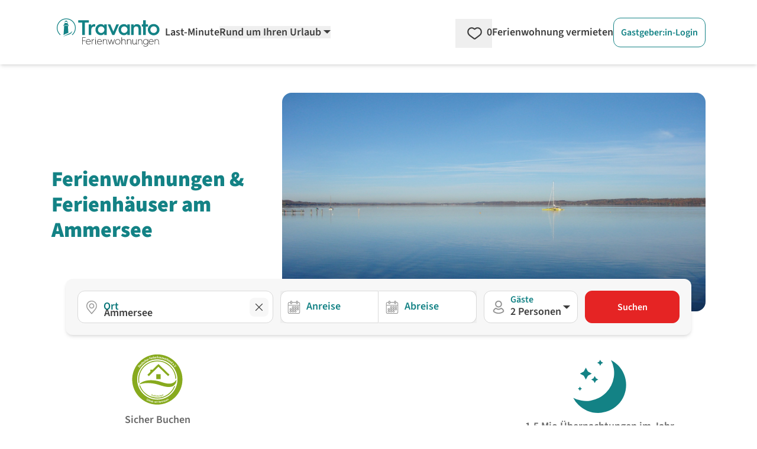

--- FILE ---
content_type: text/html; charset=utf-8
request_url: https://www.google.com/recaptcha/api2/aframe
body_size: 267
content:
<!DOCTYPE HTML><html><head><meta http-equiv="content-type" content="text/html; charset=UTF-8"></head><body><script nonce="JTjTXnc2TJkeWg3RWnStbA">/** Anti-fraud and anti-abuse applications only. See google.com/recaptcha */ try{var clients={'sodar':'https://pagead2.googlesyndication.com/pagead/sodar?'};window.addEventListener("message",function(a){try{if(a.source===window.parent){var b=JSON.parse(a.data);var c=clients[b['id']];if(c){var d=document.createElement('img');d.src=c+b['params']+'&rc='+(localStorage.getItem("rc::a")?sessionStorage.getItem("rc::b"):"");window.document.body.appendChild(d);sessionStorage.setItem("rc::e",parseInt(sessionStorage.getItem("rc::e")||0)+1);localStorage.setItem("rc::h",'1768712192484');}}}catch(b){}});window.parent.postMessage("_grecaptcha_ready", "*");}catch(b){}</script></body></html>

--- FILE ---
content_type: application/javascript
request_url: https://www.travanto.de/_nuxt/DrKOft-8.js
body_size: 1077
content:
import{g as _}from"./DsBU89Ji.js";import{d as B,f as o,r as f,A as C,_ as E,N as A,o as m,g as p,K as N,h as e,Y as b,k,m as P,a4 as z}from"./DpVLWVs_.js";import{_ as I}from"./DlAUqK2U.js";const T={class:"relative inline-block w-full"},U=["for"],K={key:1,class:"absolute top-0 left-0 py-2 ml-3 h-full flex items-center"},M=["id","name","aria-label","value"],R=B({__name:"UiSelect",props:{design:{type:String,default:"normal"},label:{type:String,default:null},title:{type:String,default:""},labelPosition:{type:String,default:"inside"},name:{type:String,default:""},ariaLabel:{type:String,default:""},id:{type:String,default:_},modelValue:{type:[String,Number,Array],default:""},error:{type:Boolean,default:!1},errorLevel:{type:String,default:"error"},width:{type:String,default:"w-full"}},emits:["update:modelValue"],setup(r){const l=r,g=o(()=>l.label==="normal"),x=o(()=>l.label==="up"),L=o(()=>l.labelPosition==="top"),d=o(()=>l.labelPosition==="inside"),n=o(()=>l.design==="normal"),a=o(()=>l.design==="slim"),$=o(()=>l.design==="pill"),i=o(()=>l.design==="xs"),v=o(()=>l.design==="greypill"),u=f(null),s=f(!1),c=f(!1);C(()=>{window.addEventListener("scroll",y);const t=u.value;t.value=l.modelValue,t.addEventListener("blur",h)}),E(()=>{window.removeEventListener("scroll",y),u.value.removeEventListener("blur",h)});const V=()=>{c.value||(s.value=!s.value)},y=()=>{s.value=!1},h=()=>{s.value=!1};return A(()=>l.modelValue,()=>{c.value=!0,s.value=!1,setTimeout(()=>{c.value=!1},0)}),(t,S)=>(m(),p("div",T,[t.$slots.label?(m(),p("label",{key:0,for:r.id,class:N([{"mb-1 block font-semibold":e(L)},{"absolute -mt-3 ml-4":e(x)&&e(d)},{"absolute text-petrol-500 font-semibold mt-1 ml-11":e(g)&&e(d)&&t.$slots.icon},{"absolute text-petrol-500 font-semibold mt-1 ml-4":e(g)&&e(d)&&!t.$slots.icon}])},[b(t.$slots,"label",{},void 0,!0)],10,U)):k("",!0),t.$slots.icon?(m(),p("span",K,[b(t.$slots,"icon",{},void 0,!0)])):k("",!0),P("select",z({id:r.id,ref_key:"select",ref:u},{title:l.title||void 0},{name:r.name,"aria-label":l.ariaLabel,value:r.modelValue,class:[{"border-cta-700 bg-cta-50":l.error&&l.errorLevel==="error"},{"border-neutral-200 bg-white":!l.error&&!e(v)},{"border-petrol-500 bg-petrol-50":l.error&&l.errorLevel==="info"},{"custom-select border-neutral-200 bg-neutral-25 rounded-full border focus:border-neutral-200 focus:ring-1 focus:ring-transparent font-semibold text-left focus:outline-none custom-select-fontsize cursor-pointer":e(v)},{"custom-select border text-left custom-select-fontsize cursor-pointer rounded-xl":e(n)||e(a)||e(i)},{"pl-11 pr-8":t.$slots.icon},{"pl-4 pr-8":!t.$slots.icon},{"pt-6 pb-1 font-semibold text-xl rounded-xl h-[55px]":l.label&&e(n)},{"py-0 rounded-md":e(i)},{"py-2":e(a)},{"py-3 h-[51.59px] rounded-full focus:outline-none focus:border-petrol-500 focus:ring-1 focus:ring-petrol-500":e($)},{"py-3 h-[55px] rounded-lg":e(n)&&!l.label},{"select-active":e(s)&&(e(n)||e(a)||e(i))},{"select-no-active":!e(s)&&(e(n)||e(a)||e(i))},l.width],onChange:S[0]||(S[0]=w=>{t.$emit("update:modelValue",w.target.options[w.target.selectedIndex]._value)}),onClick:V}),[b(t.$slots,"default",{},void 0,!0)],16,M)]))}}),q=I(R,[["__scopeId","data-v-9a39fe6b"]]);export{q as _};


--- FILE ---
content_type: application/javascript
request_url: https://www.travanto.de/_nuxt/DyEEzV_V.js
body_size: 973
content:
import{_ as S}from"./DK7GD8Ug.js";import{_ as v}from"./Bl8pcsAW.js";import{_ as F}from"./nUFa1H-8.js";import{_ as V}from"./CL50IUMv.js";import{v as C,r as E,o as t,g as x,h as e,i as d,y as l,x as u,k as o,m as _,n as p,t as f,K as I,O as U,p as $,b as R}from"./DpVLWVs_.js";const j=_("a",{name:"contact_error_success"},null,-1),A={class:"font-bold"},D={key:0},T={key:1},q=$('<div class="h-[1px] opacity-0 overflow-hidden"><input name="nein" title="nein" type="hidden"><input name="Realname" title="Realname" aria-label="Realname" type="text" placeholder=""><input name="ja" aria-label="ja" style="display:none;" type="text" placeholder=""><input name="source" type="hidden" value="footer"></div>',1),P={__name:"SharedNewsletterForm",props:{error:{type:Boolean,default:!1},errorEmptyInput:{type:Boolean,default:!1},success:{type:Boolean,default:!1},layoutBreak:{type:Boolean,default:!0}},setup(r){const y=r,n=C("SharedNewsletterForm").translate,i=E();async function b(h){var m;const c=h.target.closest("form"),s=new FormData(c),{$backend:a}=R();i.value=await a.newsletterEntries.createNewsletterEntryFromClient(s),(m=document.querySelector('a[name="contact_error_success"]'))==null||m.scrollIntoView()}return(h,c)=>{var k,w;const s=S,a=v,m=F,g=V;return t(),x("form",{onSubmit:c[0]||(c[0]=U(()=>{},["prevent"]))},[j,((k=e(i))==null?void 0:k.status)==="success"?(t(),d(a,{key:0,design:"success",class:"text-left mb-5"},{default:l(()=>[u(s,{domain:"SharedNewsletterForm",name:"success"})]),_:1})):o("",!0),((w=e(i))==null?void 0:w.status)==="error"?(t(),d(a,{key:1,design:"error",class:"text-left mb-5"},{default:l(()=>{var B,N;return[_("div",A,[u(s,{domain:"SharedNewsletterForm",name:"error"})]),_("ul",null,[((B=e(i))==null?void 0:B.fields.email.status)==="error"?(t(),x("li",D,[u(s,{domain:"SharedNewsletterForm",name:"error_email"})])):o("",!0),((N=e(i))==null?void 0:N.fields.email_exists.status)==="error"?(t(),x("li",T,[u(s,{domain:"SharedNewsletterForm",name:"error_email_exists"})])):o("",!0)])]}),_:1})):o("",!0),q,_("div",{class:I([{"sm:flex":r.layoutBreak},{flex:!r.layoutBreak},"gap-y-2"])},[u(m,{name:"email",title:e(n)("input_title"),inputstyle:[{"rounded-r-none rounded-l-xl text-left w-full":!r.layoutBreak},{"rounded-r-xl sm:rounded-r-none rounded-l-xl text-center sm:text-left w-full":r.layoutBreak},"text-neutral-900"],style:{position:"inherit"},placeholder:e(n)("placeholder")},null,8,["title","inputstyle","placeholder"]),u(g,{color:"petrol",buttonstyle:[{"rounded-l-none rounded-r-xl w-auto":!r.layoutBreak},{"sm:rounded-l-none rounded-r-xl rounded-l-xl w-full sm:w-auto":r.layoutBreak}],buttonpadding:"px-6 md:px-10 py-3",onClick:b},{default:l(()=>[p(f(e(n)("button")),1)]),_:1},8,["buttonstyle"])],2),y.error?(t(),d(a,{key:2,design:"error"},{default:l(()=>[p(f(e(n)("error")),1)]),_:1})):o("",!0),y.errorEmptyInput?(t(),d(a,{key:3,design:"info"},{default:l(()=>[p(f(e(n)("error_empty_input")),1)]),_:1})):o("",!0),y.success?(t(),d(a,{key:4,design:"success"},{default:l(()=>[p(f(e(n)("success")),1)]),_:1})):o("",!0)],32)}}};export{P as _};


--- FILE ---
content_type: application/javascript
request_url: https://www.travanto.de/_nuxt/DPRNsBJF.js
body_size: 5050
content:
import{c as Q}from"./Ck7GxcyT.js";import{_ as q}from"./DK7GD8Ug.js";import{u as z}from"./L-OXP_-w.js";import{d as M,W as te,r as R,A as oe,h as e,o as l,g as n,m as s,x as o,O as P,Z as E,k as m,f as se,T as le,G as j,Q as G,t as W,F as $,v as X,z as ne,c as Y,i as v,K as Z,y as p,C as I,q as ae,s as re,n as O,a as ie,a1 as ce,e as de,Y as _e,al as ue}from"./DpVLWVs_.js";import{_ as V}from"./ZNXY2gqo.js";import{_ as J}from"./DyT8DGC_.js";import{_ as pe}from"./BSh7CZnR.js";import{_ as me}from"./CL50IUMv.js";import{_ as ee}from"./DlAUqK2U.js";import{_ as he}from"./DyEEzV_V.js";import{_ as xe}from"./C0nNrl3R.js";import"./DwYl9A_Y.js";import"./Bl8pcsAW.js";import"./nUFa1H-8.js";import"./DsBU89Ji.js";const fe={key:0,class:"relative bg-petrol-50 p-4 text-sm border-b border-petrol-100"},be={class:"hidden md:block"},ve=["href","onKeydown"],ge={class:"block md:hidden"},ye=["href","onKeydown"],ke=M({__name:"SharedCookieInfo.client",setup(k){const{links:r}=z(),t=new te,x=R(!1);oe(()=>{var d;const c=((d=t.items.CookieInfo)==null?void 0:d.get())||{},u=c.expires;c.hidden&&u&&new Date(u)>new Date||(t.items.CookieInfo.set({}),x.value=!0)});const L=()=>{x.value=!1;const c=new Date;c.setDate(c.getDate()+365),t.items.CookieInfo.set({hidden:!0,expires:c.toISOString()})},b=c=>{var d,w;const u=c.type==="auxclick"&&c.button===1;if(L(),!!((w=(d=r==null?void 0:r.frequently_used_links)==null?void 0:d.privacy_policy)!=null&&w.url)){if(u){window.open(r.frequently_used_links.privacy_policy.url,"_blank");return}window.location.href=r.frequently_used_links.privacy_policy.url}};return(c,u)=>{var w,C,g,H,h,a;const d=q;return e(x)?(l(),n("div",fe,[s("button",{class:"absolute top-4 right-4 cursor-pointer text-petrol-600 hover:text-petrol-800",onClick:L}," X "),s("span",be,[o(d,{domain:"SharedCookieInfo",name:"text_long"}),s("a",{class:"text-petrol-600 hover:text-petrol-800 underline ml-1",href:(g=(C=(w=e(r))==null?void 0:w.frequently_used_links)==null?void 0:C.privacy_policy)==null?void 0:g.url,onClick:P(b,["prevent"]),onAuxclick:P(b,["prevent"]),onKeydown:E(P(b,["prevent"]),["enter"])},[o(d,{domain:"SharedCookieInfo",name:"view_details"})],40,ve)]),s("span",ge,[o(d,{domain:"SharedCookieInfo",name:"text_short"}),s("a",{class:"text-petrol-600 hover:text-petrol-800 underline ml-1",href:(a=(h=(H=e(r))==null?void 0:H.frequently_used_links)==null?void 0:h.privacy_policy)==null?void 0:a.url,onClick:P(b,["prevent"]),onAuxclick:P(b,["prevent"]),onKeydown:E(P(b,["prevent"]),["enter"])},[o(d,{domain:"SharedCookieInfo",name:"view_details"})],40,ye)])])):m("",!0)}}}),we={class:"float-right ml-2"},Le=M({__name:"WishlistIconWithCounter.client",setup(k){const r=se({get(){return le().itemsCount}});return(t,x)=>{const L=V;return l(),n($,null,[j(o(L,{src:"/svg/icons/heart-stroke.svg",width:"25",height:"25",class:"fill-neutral-800 float-left"},null,512),[[G,e(r)===0]]),j(o(L,{src:"/svg/icons/heart-fill.svg",width:"25",height:"25",class:"fill-cta-500 float-left"},null,512),[[G,e(r)>0]]),s("p",we,W(e(r)),1)],64)}}}),$e=Q(ke),He=Q(Le),Ie=k=>(ae("data-v-011c0cc9"),k=k(),re(),k),Ce={class:"z-50 relative","data-behaviour":"TopNavigation"},Te={class:"bg-white shadow-md py-5 xl:py-6"},Pe={class:"container 2xl:max-w-screen-2xl mx-auto px-6"},Se={class:"flex justify-between w-full"},Fe={class:"flex items-center xl:gap-x-10"},De=["href","title"],Ne={href:"/lastminute/",class:"hidden xl:block font-semibold text-lg text-neutral-800 block cursor-pointer py-5 px-8 xl:py-5 xl:px-0"},Ue={key:0,class:"relative hidden xl:block"},Be={class:"text-petrol-500 font-bold text-lg block cursor-pointer flex items-center"},Oe={class:Z(["text-neutral-800 font-semibold text-lg block cursor-pointer flex items-center"])},We={class:"mx-auto w-[620px] rounded-xl border border-neutral-50 bg-white mt-[29px] drop-shadow-[0_25px_25px_rgba(0,0,0,0.20)] relative"},Ae=Ie(()=>s("span",{class:"arrow-up"},null,-1)),qe={class:"grid grid-cols-12 gap-x-10 py-16 px-16 text-left"},ze={key:0,class:"col-span-6"},Ke={class:"text-2xl font-semibold mb-3"},Me=["href","title"],Ve={key:1,class:"col-span-6"},Ee={class:"text-2xl font-semibold mb-3"},je=["href","title"],Ge={key:2,class:"col-span-6"},Qe=["href","title"],Re={class:"hidden xl:flex flex-col xl:flex-row xl:gap-x-5 items-center items-stretch text-left xl:text-center"},Xe={class:"flex items-center"},Ye={class:"flex items-center border-b border-neutral-200 xl:border-b-0"},Ze={class:"flex items-center py-5 px-8 xl:py-0 xl:px-0"},Je={class:"xl:hidden flex gap-x-5 items-center"},et=["title"],tt={key:1,class:"block xl:hidden fixed bg-white top-0 left-0 right-0 bottom-0 w-full h-full"},ot={class:"flex flex-row-reverse border-b border-neutral-200 py-2"},st={class:"flex flex-col xl:flex-row text-left xl:text-center h-full overflow-auto pb-40"},lt={key:0,class:"relative border-b xl:border-b-0 border-neutral-200"},nt={class:"py-5 px-8 font-semibold text-xl text-petrol-500 flex cursor-pointer items-center"},at={class:"py-5 px-8 font-semibold text-xl text-neutral-800 flex cursor-pointer items-center"},rt={class:"flex flex-col gap-x-4 gap-y-10 pb-8 text-left px-8"},it={class:"flex gap-x-3"},ct={class:"flex flex-col items-start gap-y-5"},dt={class:"text-lg font-semibold mt-0.5"},_t=["href"],ut=["href","title"],pt={class:"flex gap-x-3"},mt={class:"flex flex-col items-start gap-y-5"},ht={class:"text-lg font-semibold mt-0.5"},xt=["href"],ft={class:"border-b border-neutral-200 xl:border-b-0"},bt={href:"/lastminute/",target:"_blank",rel:"external",class:"font-semibold text-neutral-800 block cursor-pointer py-5 px-8 text-xl xl:py-3 xl:px-5 xl:text-lg"},vt={class:"border-b border-neutral-200 xl:border-b-0 text-xl xl:text-base"},gt=["href"],yt={class:"py-5 px-8 xl:py-0 xl:px-0"},kt=M({__name:"LayoutHeader",setup(k){const r=X("LayoutHeader").translate,{links:t,main:x,portalsWithLongLogos:L}=z(),b=R(!1),c=ne({isOpen:!1}),{currentPortal:u}=Y(),d=u.value.portal.lang==="de",w=u.value.portal.home.replace("http://","https://");return L.includes(t.portal_domain_name)&&(b.value=!0),(C,g)=>{var F,D,N,U;const H=$e,h=V,a=q,y=J,T=pe,S=He,A=me;return l(),n("header",Ce,[(D=(F=e(x))==null?void 0:F.element_visibility)!=null&&D.show_cookie_info?(l(),v(H,{key:0})):m("",!0),s("div",Te,[s("nav",Pe,[s("div",Se,[s("div",Fe,[s("a",{href:e(w),title:e(r)("logo_title",{portal:e(t).portal_name}),class:"navbar-brand cursor-pointer"},[o(h,{src:e(t).logo,width:"125",height:"30",alt:"Travanto",class:Z([{"w-[180px] lg:w-[220px] h-[40px] lg:h-[58px] -my-[5px]":e(b)},{"w-[125px] lg:w-[192px] h-[30px] lg:h-[48px]":!e(b)}])},null,8,["src","class"])],8,De),s("a",Ne,[o(a,{domain:"LayoutHeader",name:"last_minute"})]),d&&(((N=e(t).regiondiscovers)==null?void 0:N.length)>0||((U=e(t).regionbookings)==null?void 0:U.length)>0||e(t).vacation_links.length>0)?(l(),n("div",Ue,[o(T,{"outside-click":!0,"absolute-position":"top-6 left-0"},{buttonActive:p(()=>[s("div",Be,[o(a,{domain:"LayoutHeader",name:"vacation"}),o(h,{src:"/svg/icons/select-arrow.svg",width:"12",height:"6",alt:"Travanto",class:"fill-petrol-500 rotate-180 inline-block ml-1"})])]),buttonInactive:p(()=>[s("div",Oe,[o(a,{domain:"LayoutHeader",name:"vacation"}),o(h,{src:"/svg/icons/select-arrow.svg",width:"12",height:"6",alt:"Travanto",class:"fill-neutral-800 inline-block ml-1"})])]),collapseAbsolute:p(()=>{var _,B;return[s("div",We,[Ae,s("div",qe,[((_=e(t).regiondiscovers)==null?void 0:_.length)>0?(l(),n("div",ze,[s("div",Ke,[e(t).location?(l(),v(a,{key:0,domain:"LayoutHeader",name:"discover_region",variables:{region:e(t).location}},null,8,["variables"])):(l(),v(a,{key:1,domain:"LayoutHeader",name:"discover"}))]),(l(!0),n($,null,I(e(t).regiondiscovers,i=>(l(),n("div",{key:i.name,class:"py-2 text-base"},[i.maskedLink?m("",!0):(l(),n("a",{key:0,href:i.url,title:e(r)(i.name+"_title",{region:e(t).location,preposition:e(t).preposition,preposition2:e(t).preposition2}),class:"active:text-petrol-800 focus:text-petrol-800 hover:text-petrol-500 hover:underline hover:font-semibold"},[o(a,{domain:"LayoutHeader",name:i.name,variables:{region:e(t).location,preposition:e(t).preposition}},null,8,["name","variables"])],8,Me)),i.maskedLink?(l(),v(y,{key:1,tag:"button",href:i.url,title:e(r)(i.name+"_title",{region:e(t).location,preposition:e(t).preposition,preposition2:e(t).preposition2}),class:"active:text-petrol-800 focus:text-petrol-800 hover:text-petrol-500 hover:underline hover:font-semibold"},{default:p(()=>[o(a,{domain:"LayoutHeader",name:i.name,variables:{region:e(t).location}},null,8,["name","variables"])]),_:2},1032,["href","title"])):m("",!0)]))),128))])):m("",!0),((B=e(t).regionbookings)==null?void 0:B.length)>0?(l(),n("div",Ve,[s("div",Ee,[e(t).location?(l(),v(a,{key:0,domain:"LayoutHeader",name:"booking_region",variables:{region:e(t).location}},null,8,["variables"])):(l(),v(a,{key:1,domain:"LayoutHeader",name:"booking"}))]),(l(!0),n($,null,I(e(t).regionbookings,i=>(l(),n("div",{key:i.name,class:"py-2 text-base"},[i.maskedLink?m("",!0):(l(),n("a",{key:0,href:i.url,title:e(r)(i.name+"_title",{region:e(t).location,preposition:e(t).preposition}),class:"active:text-petrol-800 focus:text-petrol-800 hover:text-petrol-500 hover:underline hover:font-semibold block"},[o(a,{domain:"LayoutHeader",name:i.name,variables:{region:e(t).location}},null,8,["name","variables"])],8,je)),i.maskedLink?(l(),v(y,{key:1,tag:"button",href:i.url,title:e(r)(i.name+"_title",{region:e(t).location,preposition:e(t).preposition}),class:"active:text-petrol-800 focus:text-petrol-800 hover:text-petrol-500 hover:underline hover:font-semibold"},{default:p(()=>[o(a,{domain:"LayoutHeader",name:i.name,variables:{region:e(t).location}},null,8,["name","variables"])]),_:2},1032,["href","title"])):m("",!0)]))),128))])):m("",!0),e(t).vacation_links.length>0?(l(),n("div",Ge,[(l(!0),n($,null,I(e(t).vacation_links,i=>(l(),n("div",{key:i.name,class:"py-2 text-base"},[s("a",{href:i.url,title:e(r)(i.name+"_title",{region:e(t).location,preposition:e(t).preposition}),class:"active:text-petrol-800 focus:text-petrol-800 hover:text-petrol-500 hover:underline hover:font-semibold"},[o(a,{domain:"LayoutHeader",name:i.name},null,8,["name"])],8,Qe)]))),128))])):m("",!0)])])]}),_:1})])):m("",!0)]),s("div",Re,[s("div",Xe,[o(y,{href:"/wishlist","new-tab":!1,tag:"button",rel:"external",class:"hidden xl:block font-semibold text-lg text-neutral-800 inline-block cursor-pointer py-5 px-8 xl:py-3 xl:pl-5 xl:pr-0 -mb-[3px]"},{default:p(()=>[o(S)]),_:1})]),s("div",Ye,[o(y,{href:e(t).ferienwohnung_vermieten_url,"masking-disabled":!e(t).ferienwohnung_vermieten_url_masked,"new-tab":!0,tag:"span",rel:"external",class:"font-semibold text-lg text-neutral-800 block cursor-pointer py-5 px-8 xl:px-0"},{default:p(()=>[o(a,{domain:"LayoutHeader",name:"rent_out"})]),_:1},8,["href","masking-disabled"])]),s("div",Ze,[o(y,{href:e(t).gastgeber_url,"masking-disabled":!e(t).gastgeber_url_masked,"new-tab":!0,tag:"button",rel:"external",class:"inline-block font-semibold focus:outline-none text-center flex items-center justify-center transition-all duration-300 ease-in-out ui-button bg-transparent hover:bg-petrol-500 border-solid border border-petrol-500/100 text-petrol-500 hover:text-white fill-petrol-500 hover:fill-white rounded-xl px-3 py-3"},{default:p(()=>[o(a,{domain:"LayoutHeader",name:"host"})]),_:1},8,["href","masking-disabled"])])]),s("div",Je,[o(y,{href:"/wishlist","new-tab":!1,tag:"button",rel:"external",class:"xl:hidden font-semibold text-lg text-neutral-800 block cursor-pointer py-0 px-0 inline-block"},{default:p(()=>[o(S)]),_:1}),s("button",{class:"xl:hidden cursor-pointer inline-block",title:e(r)("title_burgermenue"),onClick:g[0]||(g[0]=_=>e(c).isOpen=!e(c).isOpen)},[o(h,{src:"/svg/icons/burger-menu.svg",width:"26",height:"26",class:"fill-neutral-500 inline-block"})],8,et)])])])]),e(c).isOpen?(l(),n("nav",tt,[s("div",ot,[s("button",{class:"py-2 pl-0 pr-3 cursor-pointer",title:"close",onClick:g[1]||(g[1]=_=>e(c).isOpen=!e(c).isOpen)},[o(h,{src:"/svg/icons/cancel.svg",width:"34",height:"34",class:"fill-neutral-800"})])]),s("ul",st,[d?(l(),n("li",lt,[o(T,null,{buttonActive:p(()=>[s("div",nt,[o(a,{domain:"LayoutHeader",name:"vacation"}),o(h,{src:"/svg/icons/select-arrow.svg",width:"12",height:"6",alt:"Travanto",class:"fill-petrol-500 rotate-180 inline-block ml-1"})])]),buttonInactive:p(()=>[s("div",at,[o(a,{domain:"LayoutHeader",name:"vacation"}),o(h,{src:"/svg/icons/select-arrow.svg",width:"12",height:"6",alt:"Travanto",class:"fill-neutral-800 inline-block ml-1"})])]),collapse:p(()=>[s("div",rt,[s("div",it,[o(h,{src:"/svg/icons/entdecken.svg",width:"25",height:"25",alt:"Entdecke mehr",class:"fill-neutral-800 inline-block flex-none"}),s("div",ct,[s("div",dt,[e(t).location?(l(),v(a,{key:0,domain:"LayoutHeader",name:"discover_region",variables:{region:e(t).location}},null,8,["variables"])):(l(),v(a,{key:1,domain:"LayoutHeader",name:"discover"}))]),(l(!0),n($,null,I(e(t).regiondiscovers,_=>(l(),n("div",{key:_.name,class:"text-sm"},[s("a",{class:"break-words",href:_.url},[o(a,{domain:"LayoutHeader",name:_.name,variables:{region:e(t).location,preposition:e(t).preposition}},null,8,["name","variables"])],8,_t)]))),128)),e(t).vacation_links.length>0?(l(!0),n($,{key:0},I(e(t).vacation_links,_=>(l(),n("div",{key:_.name,class:"text-sm"},[s("a",{href:_.url,title:e(r)(_.name+"_title",{region:e(t).location,preposition:e(t).preposition})},[o(a,{domain:"LayoutHeader",name:_.name},null,8,["name"])],8,ut)]))),128)):m("",!0)])]),s("div",pt,[o(h,{src:"/svg/icons/buchen.svg",width:"25",height:"25",alt:"Entdecke mehr",class:"fill-neutral-800 inline-block flex-none"}),s("div",mt,[s("div",ht,[e(t).location?(l(),v(a,{key:0,domain:"LayoutHeader",name:"booking_region",variables:{region:e(t).location}},null,8,["variables"])):(l(),v(a,{key:1,domain:"LayoutHeader",name:"booking"}))]),(l(!0),n($,null,I(e(t).regionbookings,_=>(l(),n("div",{key:_.name,class:"col-span-1 text-sm"},[s("a",{class:"break-words",href:_.url},[o(a,{domain:"LayoutHeader",name:_.name,variables:{region:e(t).location}},null,8,["name","variables"])],8,xt)]))),128))])])])]),_:1})])):m("",!0),s("li",ft,[s("a",bt,[o(a,{domain:"LayoutHeader",name:"last_minute"})])]),s("li",vt,[s("a",{href:e(t).ferienwohnung_vermieten_url,target:"_blank",rel:"external",class:"font-semibold text-neutral-800 block cursor-pointer py-5 px-8 text-xl xl:py-3 xl:px-5 xl:text-lg"},[o(a,{domain:"LayoutHeader",name:"rent_out"})],8,gt)]),s("li",yt,[o(A,{color:"primary",href:e(t).gastgeber_url,target:"_blank",rel:"external"},{default:p(()=>[o(a,{domain:"LayoutHeader",name:"host"})]),_:1},8,["href"])])])])):m("",!0)])}}}),wt=ee(kt,[["__scopeId","data-v-011c0cc9"]]),Lt={},$t={class:"container 2xl:max-w-screen-xl px-6 mx-auto mt-5"},Ht={class:"rounded-lg border border-neutral-200 py-8 px-5 md:px-10 text-left"},It={class:"grid lg:grid-cols-2 gap-y-4 gap-x-16"},Ct={class:"lg:col-span-2"},Tt={class:"text-2xl sm:text-4xl font-bold"},Pt={class:"lg:col-span-1"},St={class:"text-base"},Ft={class:"lg:col-span-1 mt-3 sm:mt-0"},Dt={class:"text-sm text-left mt-2 leading-5"};function Nt(k,r){const t=q,x=he;return l(),n("div",$t,[s("div",Ht,[s("div",It,[s("div",Ct,[s("div",Tt,[o(t,{domain:"LayoutNewsletter",name:"holiday_offers"})])]),s("div",Pt,[s("div",St,[o(t,{domain:"LayoutNewsletter",name:"register_newsletter"})])]),s("div",Ft,[o(x,{"layout-break":!1}),s("div",Dt,[o(t,{domain:"LayoutNewsletter",name:"privacy_policy",variables:{url:"/datenschutz"}})])])])])])}const Ut=ee(Lt,[["render",Nt]]),Bt={class:"mt-12"},Ot={class:"bg-neutral-50 mt-5"},Wt={class:"container 2xl:max-w-screen-2xl mx-auto pb-8 pt-8 px-6"},At={class:"grid lg:grid-cols-2 xl:grid-cols-5 gap-y-12 xl:gap-x-6"},qt={key:0,class:"text-xl font-semibold text-left"},zt={key:1,class:"text-left"},Kt={class:"lg:col-span-2 xl:col-span-1"},Mt={key:0,class:"text-xl font-semibold text-left"},Vt={key:1,class:"text-left"},Et={class:"text-xl font-semibold text-left mt-7"},jt={class:"text-left flex flex-wrap gap-x-2 gap-y-3 mt-3"},Gt={class:"bg-neutral-50 border-t-2 border-neutral-200"},Qt={class:"container lg:max-w-screen-xxl mx-auto py-4 px-5 text-center"},Rt={__name:"LayoutFooter",setup(k){const r=X("LayoutFooter").translate,{links:t}=z(),x={Pinterest:{title:"Pinterest",logo:"/svg/icons/social-media/pinterest.svg",url:"https://www.pinterest.de/travanto/"},Instagram:{title:"Instagram",logo:"/svg/icons/social-media/instagram.svg",url:"https://www.instagram.com/travanto.de/"},Facebook:{title:"Facebook",logo:"/svg/icons/social-media/facebook.svg",url:"https://www.facebook.com/Travanto"}};return(L,b)=>{var w,C,g,H,h,a,y,T,S,A,F,D,N,U,_,B,i;const c=J,u=V,d=q;return l(),n("footer",Bt,[s("div",Ot,[s("div",Wt,[s("div",At,[(l(!0),n($,null,I((C=(w=e(t))==null?void 0:w.footer)==null?void 0:C.link_list,f=>(l(),n("div",{key:f.title},[f.title?(l(),n("div",qt,W(f.title),1)):m("",!0),f.items?(l(),n("ul",zt,[(l(!0),n($,null,I(f.items,K=>(l(),n("li",{key:K,class:"mt-4"},[o(c,{role:"link",tabindex:"0",href:K.url},{default:p(()=>[O(W(K.title),1)]),_:2},1032,["href"])]))),128))])):m("",!0)]))),128)),s("div",Kt,[((h=(H=(g=e(t))==null?void 0:g.footer)==null?void 0:H.social_networks)==null?void 0:h.length)>0?(l(),n("div",Mt,W(e(r)("follow_us")),1)):m("",!0),((T=(y=(a=e(t))==null?void 0:a.footer)==null?void 0:y.social_networks)==null?void 0:T.length)>0?(l(),n("div",Vt,[(l(!0),n($,null,I((A=(S=e(t))==null?void 0:S.footer)==null?void 0:A.social_networks,f=>(l(),v(c,{key:f.app,tag:"span",role:"link",tabindex:"0","aria-label":e(r)("social_network",{network:f.title??x[f.app].title}),title:f.title??x[f.app].title,href:f.url??x[f.app].url},{default:p(()=>[o(u,{src:f.logo??x[f.app].logo,width:"50",height:"50",class:"fill-neutral-500 inline-block mt-3 mr-2"},null,8,["src"])]),_:2},1032,["aria-label","title","href"]))),128))])):m("",!0),s("div",Et,W(e(r)("payment")),1),s("div",jt,[o(u,{src:"/svg/payment-methods/applepay.svg",width:"54",height:"35",class:"border border-neutral-200 fill-neutral-500 bg-white inline-block rounded p-1"}),o(u,{src:"/svg/payment-methods/gpay.svg",width:"54",height:"35",class:"border border-neutral-200 fill-neutral-500 bg-white inline-block rounded p-1"}),o(u,{src:"/svg/payment-methods/paypal.svg",width:"54",height:"35",class:"border border-neutral-200 fill-neutral-500 bg-white inline-block rounded p-1"}),o(u,{src:"/svg/payment-methods/mastercard.svg",width:"54",height:"35",class:"border border-neutral-200 fill-neutral-500 bg-white inline-block rounded p-1"}),o(u,{src:"/svg/payment-methods/visa.svg",width:"54",height:"35",class:"border border-neutral-200 fill-neutral-500 bg-white inline-block rounded p-1"}),o(u,{src:"/svg/payment-methods/ueberweisung.svg",width:"54",height:"35",class:"border border-neutral-200 fill-neutral-500 bg-white inline-block rounded p-1"})])])])])]),s("div",Gt,[s("div",Qt,[o(d,{domain:"LayoutFooter",name:"use_1",variables:{portal_site:((F=e(t))==null?void 0:F.portal_domain_name)??""}},null,8,["variables"]),O("  "),o(c,{tag:"span",role:"link",href:((U=(N=(D=e(t))==null?void 0:D.footer)==null?void 0:N.agb)==null?void 0:U.url)??"/agb",class:"underline"},{default:p(()=>[o(d,{domain:"LayoutFooter",name:"agb"})]),_:1},8,["href"]),O("  "),o(d,{domain:"LayoutFooter",name:"use_2"}),O("  "),o(c,{tag:"span",role:"link",href:((i=(B=(_=e(t))==null?void 0:_.footer)==null?void 0:B.datenschutz)==null?void 0:i.url)??"/datenschutz",class:"underline"},{default:p(()=>[o(d,{domain:"LayoutFooter",name:"privacy_policy"})]),_:1},8,["href"]),O("  "),o(d,{domain:"LayoutFooter",name:"use_3"})])])])}}},Xt=()=>{const k=[];return{isPortalInPortalsToBeTestedList:t=>!!k.includes(t)}},Yt={class:"min-h-screen"},Zt=["value"],ho={__name:"default",setup(k){var c,u;const{main:r}=z();let t=((u=(c=Y().currentPortal.value)==null?void 0:c.portal)==null?void 0:u.home)??"";t.endsWith("/")&&(t=t.slice(0,-1));const x=Xt().isPortalInPortalsToBeTestedList(t),L=ie(),b=ce();return de(()=>({link:[{rel:"canonical",href:"https://"+b+L.path}]})),(d,w)=>{var y,T;const C=wt,g=Ut,H=Rt,h=xe,a=ue;return l(),n("div",Yt,[s("input",{id:"gtm_variable_ab_test_alt_vs_neu_portal",name:"gtm_variable_ab_test_alt_vs_neu_portal",type:"hidden",value:e(x)?"neues_portal":"neues_portal_without_ab_testing"},null,8,Zt),o(C),_e(d.$slots,"default"),(T=(y=e(r))==null?void 0:y.element_visibility)!=null&&T.show_newsletter_form?(l(),v(g,{key:0})):m("",!0),o(H),o(a,null,{default:p(()=>[o(h)]),_:1})])}}};export{ho as default};


--- FILE ---
content_type: application/javascript
request_url: https://www.travanto.de/_nuxt/CBPIWf-M.js
body_size: 696
content:
import{_ as A}from"./UfO1pk33.js";import{u as R,d as S,a as U,b as j,w,c as E,r as I,e as L,f as N,o as m,g as $,h as r,i as B,j as D,k as C}from"./DpVLWVs_.js";import{u as O}from"./L-OXP_-w.js";const q=()=>{const e=R(()=>null,"$MknE1vsIeB");return{setWebsite:(n,a,u)=>{if(!n||!a||!u){e.value=null;return}e.value={name:n,alternateName:a,url:u}},getAssembledObject:()=>e.value?{"@type":"WebSite",name:e.value.name,alternateName:e.value.alternateName,url:e.value.url}:null}},M=S({__name:"[...slug]",async setup(e){var i,_,P,b;let s,l;const n=["ContentPageType","ErrorPageType","FaqPageType","KontaktPageType","LegalPageType","ProductPageType","RedirectPageType","SearchPageType","SitemapPageType","PhotoCreditsPageType"],a=U(),{$backend:u}=j(),{data:o,error:F}=([s,l]=w(()=>u.pages.getPageByUrlPath(encodeURI(a.path),encodeURI(a.fullPath))),s=await s,l(),s),{currentPortal:W}=E(),{links:t}=O(),x=((i=W.value)==null?void 0:i.portal.home.replace("http://","https://"))??"";a.path==="/"&&q().setWebsite((t==null?void 0:t.portal_name)??"",(t==null?void 0:t.portal_domain_name)??"",x);const g=((b=(P=(_=o.value)==null?void 0:_.data)==null?void 0:P.urldata)==null?void 0:b.pagetype)??"",y=I(n.includes(g)?g:"");return L(N(()=>{var c,d,p;return(p=(d=(c=o.value)==null?void 0:c.data)==null?void 0:d.urldata)==null?void 0:p.head})),(c,d)=>{var f,h,T,v,k;const p=A;return m(),$("div",null,[r(y)!==""?(m(),B(D(r(y)),{key:0,pagedata:(f=r(o))==null?void 0:f.data},null,8,["pagedata"])):C("",!0),(v=(T=(h=r(o))==null?void 0:h.data)==null?void 0:T.breadcrumbs)!=null&&v.length?(m(),B(p,{key:1,pagedata:(k=r(o))==null?void 0:k.data},null,8,["pagedata"])):C("",!0)])}}});export{M as default};


--- FILE ---
content_type: image/svg+xml
request_url: https://www.travanto.de/svg/icons/arrow-thin.svg
body_size: 818
content:
<svg role="presentation" xmlns="http://www.w3.org/2000/svg" width="8.201" height="14.063" viewBox="0 0 8.201 14.063">
  <g transform="translate(-478.274 -190.978)">
    <path d="M12.015.2,6.6,5.606,1.194.2A.649.649,0,0,0,.266.2a.665.665,0,0,0,0,.933L6.144,7.006h0a.655.655,0,0,0,.933,0l5.872-5.877a.665.665,0,0,0,0-.933A.655.655,0,0,0,12.015.2Z" transform="translate(478.774 204.617) rotate(-90)" fill="inherit"/>
    <path d="M.73-.5a1.141,1.141,0,0,1,.82.344L6.6,4.9,11.66-.156A1.142,1.142,0,0,1,12.48-.5a1.162,1.162,0,0,1,.826,1.979l0,0L7.431,7.359a1.156,1.156,0,0,1-.822.342,1.142,1.142,0,0,1-.82-.344L-.087,1.482a1.167,1.167,0,0,1,0-1.637A1.141,1.141,0,0,1,.73-.5ZM6.6,6.313.837.545a.149.149,0,0,0-.213,0,.164.164,0,0,0,0,.23L6.5,6.656a.147.147,0,0,0,.107.045.162.162,0,0,0,.115-.049L12.593.778a.164.164,0,0,0,0-.229A.162.162,0,0,0,12.48.5a.147.147,0,0,0-.107.045l0,0Z" transform="translate(478.774 204.617) rotate(-90)" fill="inherit"/>
  </g>
</svg>


--- FILE ---
content_type: application/javascript
request_url: https://www.travanto.de/_nuxt/C147mJqf.js
body_size: 3356
content:
var re=Object.defineProperty;var de=(h,v,t)=>v in h?re(h,v,{enumerable:!0,configurable:!0,writable:!0,value:t}):h[v]=t;var I=(h,v,t)=>de(h,typeof v!="symbol"?v+"":v,t);import{_ as ce,a as ue}from"./DnYQC_iR.js";import{_ as W}from"./ZNXY2gqo.js";import{d as Y,f as w,r as F,N as pe,o as a,g as r,h as e,Y as j,k as m,m as u,K as z,Z as me,x as S,t as i,v as fe,z as H,i as $,y as b,n as C,F as U,C as L}from"./DpVLWVs_.js";import{_ as be}from"./DlAUqK2U.js";import{_ as he}from"./CL50IUMv.js";import{_ as _e}from"./DrKOft-8.js";import{_ as ve}from"./BNYeIAVR.js";import{_ as ge}from"./Bl8pcsAW.js";import{E as ye}from"./C_BUqV3v.js";import{r as xe}from"./DsBU89Ji.js";const ke={key:0,class:"mb-1 block font-semibold"},we={key:1,class:"absolute top-0 left-0 py-2 ml-3 h-full flex items-center"},Se={key:1,class:"absolute top-0 right-2 py-2 ml-3 h-full flex items-center z-40"},$e={key:2,class:"absolute truncate input-text-width"},Ve=Y({__name:"UiFakeInput",props:{design:{type:String,default:"normal"},label:{type:String,default:""},labelPosition:{type:String,default:"inside"},accessibilityLabel:{type:String,default:""},inputstyle:{type:[String,Array],default:""},placeholder:{type:String,default:" "},name:{type:String,default:""},type:{type:String,default:"text"},title:{type:String,default:""},modelValue:{type:String,default:""},error:{type:Boolean,default:!1},autocomplete:{type:Boolean,default:!0},clearButton:{type:Boolean,default:!1},displayInline:{type:Boolean,default:!0}},emits:["update:modelValue"],setup(h,{emit:v}){const t=h,x=w(()=>t.design==="normal"),n=w(()=>t.design==="slim"),V=w(()=>t.design==="xs"),f=w(()=>t.label==="up"),k=w(()=>t.labelPosition==="top"),c=w(()=>t.labelPosition==="inside"),A=v,B=F(t.modelValue),N=()=>{A("update:modelValue",B.value="")};return pe(()=>t.modelValue,d=>{B.value=d}),(d,_)=>{const o=W;return a(),r("div",{role:"button",tabindex:"0",class:z(["relative w-full",t.displayInline?"inline-block":"block"])},[d.$slots.label&&e(k)?(a(),r("div",ke,[j(d.$slots,"label",{},void 0,!0)])):m("",!0),d.$slots.icon?(a(),r("span",we,[j(d.$slots,"icon",{},void 0,!0)])):m("",!0),u("div",{class:z([{"pl-11 pr-6":d.$slots.icon},{"px-4":!d.$slots.icon&&!e(V)},{"py-3 h-[51.59px]":e(x)&&!d.$slots.label},{"py-2 ":e(n)&&!d.$slots.label},{"py-1 px-1":e(V)&&!e(k)&&!d.$slots.icon},{"py-3 text-base h-[55px]":e(x)&&e(k)&&d.$slots.label},{"py-3 text-base":e(n)&&e(k)&&d.$slots.label},{"pt-6 pb-1 text-lg font-semibold h-[55px] peer":e(x)&&e(c)&&d.$slots.label},{"pt-3 pb-1 text-base font-semibold peer":e(n)&&e(c)&&d.$slots.label},{"rounded-xl w-full":!t.inputstyle},{"border-neutral-200 bg-white":!h.error},{"border-cta-700 bg-cta-50":h.error},"border text-left focus:outline-none focus:border-petrol-500 focus:ring-1 focus:ring-petrol-500 block active-input",t.inputstyle])},[d.$slots.label&&e(c)?(a(),r("div",{key:0,class:z([{"absolute -mt-3 ml-4":e(f)},{"absolute text-lg text-petrol-500 font-semibold duration-200 transform top-4 z-10 origin-[0] left-11 scale-100 -translate-y-1":e(n)&&!t.modelValue&&!e(f)},{"absolute text-lg text-petrol-500 font-semibold duration-200 transform top-4 z-10 origin-[0] left-11 scale-[75%] -translate-y-3.5":e(n)&&t.modelValue&&!e(f)},{"absolute text-lg text-petrol-500 font-semibold duration-200 transform top-4 z-10 origin-[0] left-11 scale-100 translate-y-0":e(x)&&!t.modelValue&&!e(f)},{"absolute text-lg text-petrol-500 font-semibold duration-200 transform top-4 z-10 origin-[0] left-11 -translate-y-2.5 scale-[85%]":e(x)&&t.modelValue&&!e(f)},"left-0"])},[j(d.$slots,"label",{},void 0,!0)],2)):m("",!0),t.clearButton?(a(),r("span",Se,[u("span",{type:"button",tabindex:"0",class:"p-1 bg-neutral-50 rounded-lg cursor-pointer aspect-1/1",onClick:N,onKeydown:me(N,["enter"])},[S(o,{src:"/svg/icons/cancel.svg",width:"24",height:"24",alt:"delete",class:"fill-neutral-800 rotate-180"})],32)])):m("",!0),t.modelValue?(a(),r("div",$e,i(t.modelValue),1)):m("",!0)],2)],2)}}}),Ce=be(Ve,[["__scopeId","data-v-82cc0774"]]),Be={class:"flex text-center w-auto justify-center"},De={key:0,class:"bg-neutral-50 rounded-full p-1 w-auto flex flex-row"},Ue={key:1,class:"py-2 px-5 text-neutral-800 font-semibold rounded-full text-xl"},Fe={key:0,class:"flex md:hidden flex-col items-center justify-center -mx-8 md:mx-0 mt-5"},Ne={class:"text-xl font-semibold mb-2"},Ie={value:"0"},Ae=["value"],je={key:0,class:"hidden md:flex flex-col items-center justify-center -mx-8 md:mx-0 mt-5 md:-mt-3"},ze={class:"text-xl font-semibold mb-2"},Ee={value:"0"},Oe=["value"],Pe={class:"flex flex-col items-center justify-center"},Te={class:"text-xl font-semibold -mt-[1.6rem] md:mt-1 mb-8"},Me={class:"relative"},Re={class:"px-5 pb-5 md:pb-0 md:px-7"},qe={key:0,class:"block"},Ke={key:1,class:"block"},He={class:"flex items-center justify-end gap-3 md:border-t-0 border-t border-neutral-100 px-5 pb-2 pt-2 md:px-7 md:pt-8 md:pb-4"},Le={key:0},We={class:"flex items-center justify-end gap-3 md:border-t-0 border-t border-neutral-100 px-5 pb-2 pt-2 md:px-7 md:pt-8 md:pb-4"},at=Y({__name:"SearchFilterTravelDates",props:{params:{type:Object,default:()=>({})},flexSearch:{type:Boolean,default:!0},highlightWhenEmpty:{type:Boolean,default:!1}},emits:["update","shown","hidden","reset"],setup(h,{emit:v}){const t=h,x=v,{translate:n,numerus:V}=fe("SearchFilterTravelDates"),f=F(),k=F(!1),c=F(!1),A=F();class B{constructor(){I(this,"von","");I(this,"bis","");I(this,"variabilitaet",0)}setValues(s){this.von=s.von??"",this.bis=s.bis??"",this.variabilitaet=s.variabilitaet??0}reset(){this.von="",this.bis="",this.variabilitaet=0}hasBothDates(){return!!(this.von&&this.bis)}countNights(){if(this.hasBothDates())return ye.countNightsStatic(this.von,this.bis)}}class N extends B{isComplete(){return this.hasBothDates()}isEmpty(){return!this.von&&!this.bis}}class d extends B{isComplete(){return!!(this.von&&this.bis&&this.variabilitaet)}isEmpty(){return!this.von&&!this.bis&&!this.variabilitaet}}const _=H(new N),o=H(new d),E=w(()=>{var l;return(l=f.value)!=null&&l.isModal?"scrollable":""}),g=w(()=>{var l;return(l=f.value)!=null&&l.isOpen?c.value?o:_:{von:t.params.von,bis:t.params.bis,variabilitaet:t.params.variabilitaet}}),O=l=>{x("update",{von:l.von,bis:l.bis,variabilitaet:l.variabilitaet})},Z=()=>{c.value=t.params.variabilitaet>0,x("shown"),c.value?(o.setValues(t.params),_.reset()):(_.setValues(t.params),o.reset())},G=l=>{const s=c.value?o:_;!s.isComplete()||c.value&&l!=="apply-button-clicked"?s.setValues(t.params):O(s),x("hidden")},J=()=>{!o.bis||!o.von||!o.variabilitaet?k.value=!0:(k.value=!1,f.value.hide("apply-button-clicked"))},P=()=>{_.reset(),o.reset(),k.value=!1,O(g.value)};function Q(l,s){return l&&!s?!l.isPast():s.isAfter(l)}function X(l,s){return l&&!s?!l.isPast():o.variabilitaet>0?s.isAfter(l.addDays(o.variabilitaet-1,!0)):s.isAfter(l)}const T=w(()=>{let l=30;return o.hasBothDates()&&(l=o.countNights()),xe(1,l)}),ee=()=>{c.value=!0},te=()=>{c.value=!1},oe=()=>{var l;(l=f.value)==null||l.show()};return(l,s)=>{const le=ce,se=W,ae=Ce,D=he,M=_e,R=ve,ne=ge,ie=ue;return a(),$(ie,{ref_key:"modalOrDropdown",ref:f,"custom-design-footer":"p-0","is-daterange-picker":!0,onShown:Z,onHidden:G},{trigger:b(()=>[u("button",{class:"w-full flex flex-col relative",onClick:oe},[e(g).variabilitaet?m("",!0):(a(),$(le,{key:0,from:e(g).von,to:e(g).bis,"highlight-when-empty":h.highlightWhenEmpty,design:"normal",label:"normal"},null,8,["from","to","highlight-when-empty"])),e(g).variabilitaet?(a(),$(ae,{key:1,"model-value":`${e(n)("between")} ${e(g).von} - ${e(g).bis}`,inputstyle:"rounded-xl w-full cursor-pointer"},{icon:b(()=>[S(se,{src:"/svg/icons/calendar.svg",width:"22",height:"22",class:"fill-neutral-500"})]),label:b(()=>[C(i(e(g).variabilitaet)+" "+i(e(n)(`nights.${e(V)(e(g).variabilitaet)}`,{nights:e(g).variabilitaet})),1)]),_:1},8,["model-value"])):m("",!0)])]),head:b(()=>[u("div",Be,[h.flexSearch?(a(),r("div",De,[S(D,{color:e(c)?"light-no-active-change":"petrol",buttonstyle:"rounded-full",buttonpadding:"py-2 px-8",onClick:te},{default:b(()=>[C(i(e(n)("exact_date")),1)]),_:1},8,["color"]),S(D,{color:e(c)?"petrol":"light-no-active-change",buttonstyle:"rounded-full",buttonpadding:"py-2 px-8",onClick:ee},{default:b(()=>[C(i(e(n)("flex_date")),1)]),_:1},8,["color"])])):(a(),r("div",Ue,i(e(n)("travel_date")),1))]),e(c)?(a(),r("div",Fe,[u("div",Ne,i(e(n)("flex_search_question_one")),1),u("div",null,[S(M,{"model-value":e(o).variabilitaet,design:"pill","onUpdate:modelValue":s[0]||(s[0]=y=>e(o).variabilitaet=y)},{default:b(()=>[u("option",Ie,i(e(n)("number_of_nights")),1),(a(!0),r(U,null,L(e(T),y=>(a(),r("option",{key:y,value:y,class:"text-center"},i(y)+" "+i(e(n)(`nights.${e(V)(y)}`,{nights:y})),9,Ae))),128))]),_:1},8,["model-value"])])])):m("",!0)]),default:b(()=>{var y,q,K;return[e(c)?(a(),r("div",je,[u("div",ze,i(e(n)("flex_search_question_one")),1),u("div",null,[S(M,{"model-value":e(o).variabilitaet,design:"pill","onUpdate:modelValue":s[1]||(s[1]=p=>e(o).variabilitaet=p)},{default:b(()=>[u("option",Ee,i(e(n)("number_of_nights")),1),(a(!0),r(U,null,L(e(T),p=>(a(),r("option",{key:p,value:p,class:"text-center"},i(p)+" "+i(e(n)(`nights.${e(V)(p)}`,{nights:p})),9,Oe))),128))]),_:1},8,["model-value"])])])):m("",!0),e(c)?(a(),r(U,{key:1},[u("div",Pe,[u("div",Te,i(e(n)("flex_search_question_two")),1)]),S(R,{from:e(o).von,to:e(o).bis,months:((y=e(f))!=null&&y.isModal,2),scrollable:e(E),"date-range-check":X,"reset-button":!1,"is-flex":!0,"onUpdate:from":s[2]||(s[2]=p=>e(o).von=p),"onUpdate:to":s[3]||(s[3]=p=>e(o).bis=p)},null,8,["from","to","months","scrollable"])],64)):(a(),$(R,{key:2,from:e(_).von,to:e(_).bis,months:((q=e(f))!=null&&q.isModal,2),scrollable:e(E),"date-range-check":Q,"reset-button":!1,"tooltip-active":!0,"onUpdate:from":s[4]||(s[4]=p=>e(_).von=p),"onUpdate:to":s[5]||(s[5]=p=>e(_).bis=p),"onSelected:to":(K=e(f))==null?void 0:K.hide},null,8,["from","to","months","scrollable","onSelected:to"]))]}),foot:b(()=>[u("div",Me,[e(c)?(a(),r(U,{key:0},[u("div",Re,[e(k)&&(!e(o).von||!e(o).bis||!e(o).variabilitaet)?(a(),$(ne,{key:0,design:"info",class:"w-full mt-5 text-left"},{default:b(()=>[e(o).variabilitaet?m("",!0):(a(),r("span",qe,i(e(n)("alert_no_nights")),1)),!e(o).von||!e(o).bis?(a(),r("span",Ke,i(e(n)("alert_no_date")),1)):m("",!0)]),_:1})):m("",!0)]),u("div",He,[e(o).von||e(o).bis||e(o).variabilitaet?(a(),$(D,{key:0,color:"primary",onClick:P},{default:b(()=>[C(i(e(n)("reset")),1)]),_:1})):m("",!0),S(D,{color:"petrol",onClick:J},{default:b(()=>[C(i(e(n)("apply")),1)]),_:1})])],64)):(a(),r(U,{key:1},[e(_).von?(a(),r("div",Le,[u("div",We,[e(_).von||e(_).bis?(a(),$(D,{key:0,color:"primary",onClick:P},{default:b(()=>[C(i(e(n)("reset")),1)]),_:1})):m("",!0)])])):m("",!0)],64)),u("div",{ref_key:"scrollTargetDaterangepicker",ref:A,class:"h-[20px] bottom-[-20px] absolute w-full"},null,512)])]),_:1},512)}}});export{at as _,Ce as a};


--- FILE ---
content_type: application/javascript
request_url: https://www.travanto.de/_nuxt/DHHgxkMO.js
body_size: 828
content:
import{g as V}from"./DsBU89Ji.js";import{d as g,f as s,N as v,o as t,g as r,m as i,K as n,h as d,a4 as k,F as h,Y as m,k as A}from"./DpVLWVs_.js";import{_}from"./DlAUqK2U.js";const B={class:"inline-block cursor-pointer"},S=["id","name","checked","title","aria-label"],x=["for"],L=g({__name:"UiCheckbox",props:{id:{type:[String,Boolean],default:V},name:{type:String,default:""},title:{type:String,default:""},accessibilityLabel:{type:String,default:""},designLabel:{type:String,default:null},labelPosition:{type:String,default:"center"},modelValue:{type:[Boolean,String,Number,Array],default:null},value:{type:[String,Number,Array],default:""},trueValue:{type:[Boolean,String,Number],default:!0},falseValue:{type:[Boolean,String,Number],default:!1},disabled:{type:[Boolean],default:!1},deactivateCheck:{type:Boolean,default:!1},error:{type:Boolean,default:!1},connectLabel:{type:Boolean,default:!0}},emits:["update:modelValue"],setup(f,{emit:p}){const e=f,b=s(()=>e.labelPosition==="center"),y=s(()=>e.labelPosition==="top"),a=p,o=s(()=>{if(!Array.isArray(e.modelValue)&&(e.trueValue!==!0||e.falseValue!==!1))return e.modelValue===e.trueValue;if(!Array.isArray(e.modelValue))return!!e.modelValue;if(!Array.isArray(e.value))return e.modelValue.includes(e.value);for(const l of e.value)if(!e.modelValue.includes(l))return!1;return!0}),c=()=>{if(!Array.isArray(e.modelValue)){a("update:modelValue",o.value?e.falseValue:e.trueValue);return}if(!Array.isArray(e.value)&&!e.modelValue.includes(e.value)){a("update:modelValue",[...e.modelValue,e.value]);return}if(!Array.isArray(e.value)&&e.modelValue.includes(e.value)){a("update:modelValue",e.modelValue.filter(l=>l!==e.value));return}for(const l of e.value)if(!e.modelValue.includes(l)){a("update:modelValue",[...e.modelValue,...e.value]);return}a("update:modelValue",e.modelValue.filter(l=>{var u;return!((u=e.value)!=null&&u.includes(l))}))};return v(()=>e.deactivateCheck,l=>{l===!0&&o.value&&c()}),(l,u)=>(t(),r("div",null,[i("div",B,[i("span",{class:n([{"flex items-start":d(y)},{"flex items-center":d(b)}])},[i("input",k({id:e.id,name:e.name,checked:d(o)},{...e.disabled?{disabled:"disabled"}:{}},{class:[{"border-neutral-500 bg-white":!e.error},{"border-cta-700 bg-cta-50":e.error},{"disabled-ui-checkbox":e.disabled},{"cursor-pointer":!e.disabled},"custom-checkbox-input"],title:e.title,type:"checkbox","aria-label":e.accessibilityLabel||e.title,onClick:c}),null,16,S),l.$slots.label?(t(),r(h,{key:0},[e.connectLabel?(t(),r("label",{key:0,for:e.id,class:n([{"text-cta-700":e.error},{"pl-4":!e.designLabel},{"cursor-pointer":e.id},e.designLabel])},[m(l.$slots,"label",{},void 0,!0)],10,x)):(t(),r("span",{key:1,class:n([{"text-cta-700":e.error},{"pl-4":!e.designLabel},e.designLabel])},[m(l.$slots,"label",{},void 0,!0)],2))],64)):A("",!0)],2)])]))}}),U=_(L,[["__scopeId","data-v-9bda6b62"]]);export{U};
